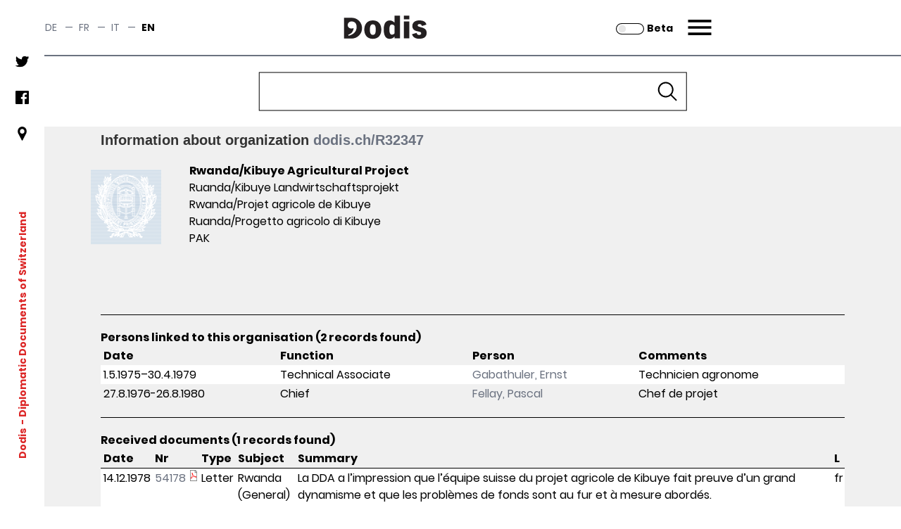

--- FILE ---
content_type: text/css
request_url: https://assets.dodis.ch/db_assets/raw_css/bootstrap/bootstrap-table-responsive.min.css
body_size: 245
content:
.bootstrap .table-collapse tbody > tr > td.collapse-toggle {
	display: none;
	padding: 4px 4px 0 0;
}

@media (max-width: 768px) {
	.bootstrap .table-collapse {
		display: block;
	}

	.bootstrap .table-collapse caption {
		display: block;
	}

	.bootstrap .table-collapse thead, .bootstrap .table-collapse tfoot {
		display: none;
	}

	.bootstrap .table-collapse tbody {
		display: block;
	}

	.bootstrap .table-collapse tbody > tr {
		display: block;
		border-top: 1px solid #ddd;
	}

	.bootstrap .table-collapse tbody > tr:first-child {
		border-top: 0;
	}

	.bootstrap .table-collapse tbody > tr > td {
		display: block;
		border: 0;
	}

	.bootstrap .table-collapse tbody > tr > td.collapse-toggle {
		display: block;
		float: right;
	}

	.bootstrap .table-collapse tbody > tr > td.collapse {
		display: none;
	}

	.bootstrap .table-collapse tbody > tr > td[data-caption]:before {
		display: block;
		float: left;
		width: 160px;
		padding-right: 20px;
		overflow: hidden;
		clear: left;
		font-weight: bold;
		text-align: right;
		text-overflow: ellipsis;
		white-space: nowrap;
		content: attr(data-caption);
	}

	.bootstrap .table-collapse.table-bordered {
		border: 0;
	}

	.bootstrap .table-collapse.table-bordered tbody {
		border: 1px solid #ddd;
	}
}

--- FILE ---
content_type: application/javascript
request_url: https://assets.dodis.ch/db_assets/themes/custom/dodis/assets/js/bundle.js
body_size: 2116
content:
!function(){var e={726:function(){!function(e,n){var r;n.behaviors.dodisMainPageSearchBlock={attach:function(n){var t=e(n).find(".image-media").once("processed");!r&&t.length&&(r=t),e("#edit-search-text").once("processed").on("focus",(function(e){r&&r.addClass("is-blurred")})).on("focusout",(function(e){r&&r.removeClass("is-blurred")}))}}}(jQuery,Drupal)},269:function(){!function(e,n){n.behaviors.dodisPdfIframe={attach:function(n){e(n).find("iframe.pdf").once("processed").on("load",(function(){var n=e("iframe.pdf").contents().find("head");e(n).append("<style>\n.toolbarButton.openFile.hiddenLargeView,\n.secondaryToolbarButton.openFile.visibleLargeView {\n  display: none !important;\n}\n</style>")}))}}}(jQuery,Drupal)},854:function(){function e(e,n){var r=Object.keys(e);if(Object.getOwnPropertySymbols){var t=Object.getOwnPropertySymbols(e);n&&(t=t.filter((function(n){return Object.getOwnPropertyDescriptor(e,n).enumerable}))),r.push.apply(r,t)}return r}function n(n){for(var t=1;t<arguments.length;t++){var o=null!=arguments[t]?arguments[t]:{};t%2?e(Object(o),!0).forEach((function(e){r(n,e,o[e])})):Object.getOwnPropertyDescriptors?Object.defineProperties(n,Object.getOwnPropertyDescriptors(o)):e(Object(o)).forEach((function(e){Object.defineProperty(n,e,Object.getOwnPropertyDescriptor(o,e))}))}return n}function r(e,n,r){return n in e?Object.defineProperty(e,n,{value:r,enumerable:!0,configurable:!0,writable:!0}):e[n]=r,e}!function(e,r){var t={slidesToShow:5,slidesToScroll:1,infinite:!1,dots:!1,arrows:!0,prevArrow:'<button type="button" class="slick-prev">←</button>',nextArrow:'<button type="button" class="slick-next">→</button>',lazyLoad:"progressive"};r.behaviors.dodisFrontpageSliders={attach:function(r){e(r).find(".publications-slider.items-slider").once("processed").slick(n(n({},t),{},{appendArrows:e(".publications-slider__slider-arrows"),responsive:[{breakpoint:992,settings:{slidesToShow:3,slidesToScroll:1}},{breakpoint:768,settings:{slidesToShow:2,slidesToScroll:1}},{breakpoint:500,settings:{slidesToShow:1,slidesToScroll:1}}]})),e(r).find(".in-media-slider.items-slider").once("processed").slick(n(n({},t),{},{appendArrows:e(".in-media-slider__slider-arrows"),slidesToShow:3,responsive:[{breakpoint:768,settings:{slidesToShow:2,slidesToScroll:1}},{breakpoint:500,settings:{slidesToShow:1,slidesToScroll:1}}]}))}}}(jQuery,Drupal)},980:function(){function e(e,r){var t="undefined"!=typeof Symbol&&e[Symbol.iterator]||e["@@iterator"];if(!t){if(Array.isArray(e)||(t=function(e,r){if(e){if("string"==typeof e)return n(e,r);var t=Object.prototype.toString.call(e).slice(8,-1);return"Object"===t&&e.constructor&&(t=e.constructor.name),"Map"===t||"Set"===t?Array.from(e):"Arguments"===t||/^(?:Ui|I)nt(?:8|16|32)(?:Clamped)?Array$/.test(t)?n(e,r):void 0}}(e))||r&&e&&"number"==typeof e.length){t&&(e=t);var o=0,i=function(){};return{s:i,n:function(){return o>=e.length?{done:!0}:{done:!1,value:e[o++]}},e:function(e){throw e},f:i}}throw new TypeError("Invalid attempt to iterate non-iterable instance.\nIn order to be iterable, non-array objects must have a [Symbol.iterator]() method.")}var a,s=!0,c=!1;return{s:function(){t=t.call(e)},n:function(){var e=t.next();return s=e.done,e},e:function(e){c=!0,a=e},f:function(){try{s||null==t.return||t.return()}finally{if(c)throw a}}}}function n(e,n){(null==n||n>e.length)&&(n=e.length);for(var r=0,t=new Array(n);r<n;r++)t[r]=e[r];return t}!function(n,r){var t,o="mobile",i=!1;function a(){var e=n(window).width(),r="mobile";e>=1024?r="desktop":e>=640&&(r="tablet"),o!==r&&function(e){n(".header_menu__links-container").addClass("hidden");var r=".header_menu__links-container--".concat(e);n(r).removeClass("hidden")}(o=r)}function s(t,o){var i=[[]],a=0,s="".concat(o,"-col-start-below"),c=".header_menu__links-container--".concat(o);t.each((function(e,r){if(n(r).hasClass(s))return a++,void(i[a]=[]);n(r).attr("class").includes("-col-start-below")||i[a].push(r)}));var l=n(c);for(var u in i){l.append(r.theme.dodisMenuColumn());var d,f=n(l).children("ul").eq(u),p=e(i[u]);try{for(p.s();!(d=p.n()).done;){var b=d.value;n(f).append(n(b).html())}}catch(e){p.e(e)}finally{p.f()}}}r.behaviors.dodisMainMenu={attach:function(e){var r=n(e).find(".header__menu").once("processed");if(!t&&r.length&&(t=r),n(".header__menu-trigger").once("processed").on("click",(function(e){t&&t.toggleClass("hidden")})),t&&!i){i=!0;var o=n(".header_menu__links-container > ul > li",r);s(o,"desktop"),s(o,"tablet"),a()}}},r.theme.dodisMenuColumn=function(){return'<ul class="leading-loose sm:leading-normal"></ul>'},n(window).resize(a)}(jQuery,Drupal)},468:function(){!function(e,n,r){function t(n){var r=e(".teaser__image-bg",n);if(!(r.length<1)){var t=e(".teaser__image",n).eq(0).outerHeight();r.each((function(n,r){e(r).outerHeight(t)}))}}n.behaviors.setHeightTeaserBg={attach:function(n){var o=e(n).find(".teaser").once();if(o.length){t(o);var i=r((function(){return t(o)}),150);e(window).resize(i)}}}}(jQuery,Drupal,Drupal.debounce)}},n={};function r(t){var o=n[t];if(void 0!==o)return o.exports;var i=n[t]={exports:{}};return e[t](i,i.exports,r),i.exports}r.n=function(e){var n=e&&e.__esModule?function(){return e.default}:function(){return e};return r.d(n,{a:n}),n},r.d=function(e,n){for(var t in n)r.o(n,t)&&!r.o(e,t)&&Object.defineProperty(e,t,{enumerable:!0,get:n[t]})},r.o=function(e,n){return Object.prototype.hasOwnProperty.call(e,n)},function(){"use strict";r(980),r(726),r(854),r(269),r(468)}()}();

--- FILE ---
content_type: text/javascript;charset=UTF-8
request_url: https://dodis.ch/resources/js/histhub-widget.js
body_size: 7877
content:
(function () {
  const defaultTemplate = document.createElement('template');
  defaultTemplate.innerHTML = `
        <style>
            :host{
                --histhub-h3-maring: 0 0 0 0.5rem;
                --histhub-h3-color: #000;
                --histhub-h3-size: 120%;
                /** ul **/
                --histhub-ul-padding: 0;
                --histhub-ul-margin: 1rem 0 0 0;
                --histhub-ul-display: block;
                --histhub-ul-list-style: circle inside;
                /** li **/
                --histhub-li-display: list-item;
                --histhub-li-padding: 0;
                --histhub-li-margin: 0;
                /** a **/
                --histhub-a-display: inline-block;
                --histhub-a-color: black;
                --histhub-a-text-decoration: none;
                --histhub-a-hover-color: grey;
                --histhub-a-hover-text-decoration: underline;
                /** credits **/
                --histhub-credits-font-size: 75%;
                --histhub-credits-margin: 0;
                
            }
            
            ul {
                margin: var(--histhub-ul-margin);
                padding: var(--histhub-ul-padding);
                display: var(--histhub-ul-display);
                list-style: var(--histhub-ul-list-style);
            }
            
            ul li {
                margin: var(--histhub-li-margin);
                padding: var(--histhub-li-padding);
                display: var(--histhub-li-display);
            }
            
            a {
                color: var(--histhub-a-color);
                display: var(--histhub-a-display);
                text-decoration: var(--histhub-a-text-decoration);
            } 
            
            a:hover {
                color: var(--histhub-a-hover-color);
                text-decoration: var(--histhub-a-hover-text-decoration);
            }
            
            h3 {
                font-size: var(--histhub-h3-size);
                margin: var(--histhub-h3-margin);
                color: var(--histhub-h3-color);
            }
            .credits {
                font-size: var(--histhub-credits-font-size);
                margin: var(--histhub-credits-margin);
            }
            
        </style>
        <slot name="title"><h3>Histhub Links</h3></slot>
        <div id="links">Loading data...</div>
        <slot name="credits">
          <p class="credits">Links powered by <a href="//metagrid.ch" target="_blank" title="Metagrid">Metagrid</a> - the networking initiative of the SAHS</p></slot>
        <slot></slot>`;

  class HisthubWidget extends HTMLElement {
    constructor() {
      super();
      this.attachShadow({mode: "open"});
      this.linkTarget = '_blank';
    }

    /**
     * Observable attributes
     **/
    static get observedAttributes() {
      return ["loading", "links", "template"];
    }

    /**
     * Get loading attribute
     */
    get loading() {
      return JSON.parse(this.getAttribute("loading"));
    }

    /**
     * Set loading attribute
     **/
    set loading(v) {
      this.setAttribute("loading", JSON.stringify(v));
    }

    /**
     * Get links attribute
     **/
    get links() {
      return JSON.parse(this.getAttribute("links"));
    }

    /**
     * Set links attribute
     **/
    set links(v) {
      this.setAttribute("links", JSON.stringify(v));
    }

    get template() {
      return this.getAttribute('template');
    }

    set template(template) {
      if (template) {
        this.setAttribute('template', template);
      } else {
        this.removeAttribute('template');
      }
      this.addShadowDom();
    }

    /**
     * Fetch the links from the endpoint
     * @param url string
     * @param resolver string
     * @param location string
     * @param options {Object}
     * @return {Promise<void>}
     */
    async fetchLinks(url, resolver, location, options) {
      let params = [];
      this.loading = true;
      if (Object.keys(options).length > 0) {
        for(let key in options) {
          if(options.hasOwnProperty(key) && options[key] !== null) {
            params.push(`${key}=${options[key]}`);
          }
        }
      }
      try {
        const response = await fetch(`${url}${location}?${params.join('&')}`);
        const json = await response.json();
        this.links = json.data[resolver].links;
      } catch(error) {
        // 404, no data or another error
        this.links = [];
      }
      this.loading = false;
    }

    /**
     * Start the component
     * @return {Promise<void>}
     */
    async connectedCallback() {
      this.addShadowDom();
      // set defaults html attributes
      if (!this.hasAttribute('role')) {
        this.setAttribute('role', 'complementary');
      }
      if (!this.hasAttribute('tabindex')) {
        this.setAttribute('tabindex', 0);
      }

      const url = this.getAttribute('endpoint');
      const resolver = this.getAttribute('resolver');
      // optional attributes
      const language = this.getAttribute('language') || null;
      const timeout = this.getAttribute('timeout') || null;
      const location = this.getAttribute('location') || window.location.href;
      const depth = this.getAttribute('depth') || 1;
      this.linkTarget = this.getAttribute('link-target') || '_blank';
      if (typeof url === 'undefined' || typeof resolver === 'undefined' || typeof location === 'undefined') {
        throw new Error("Missing required parameters");
      }
      try {
        await this.fetchLinks(url, resolver, location, {language, timeout, depth});
      } catch(error) {
        console.log(error);
      }
    }

    /**
     * Destroy the component
     **/
    disconnectedCallback() {
    }

    /**
     * Render if the attributes changes
     * @param attrName
     * @param oldVal
     * @param newVal
     */
    attributeChangedCallback(attrName, oldVal, newVal) {
      if (oldVal !== newVal && attrName !== 'template') {
        this.render();
      }
    }

    addShadowDom() {
      const { template} = this;
      const templateNode = document.getElementById(template);
      this.shadowRoot.innerHTML = '';
      if (templateNode) {
        const content = document.importNode(templateNode.content, true);
        this.shadowRoot.appendChild(content);
      } else {
        this.shadowRoot.appendChild(defaultTemplate.content.cloneNode(true));
      }

      // shortcut for slots
      this._titleSlot = this.shadowRoot.querySelector('slot[name=title]');
      this._linksSlot = this.shadowRoot.querySelector('#links');
    }

    /**
     * Render the component
     */
    render() {
      if (!this.loading) {
        if (this.links === null || this.links.length === 0 ) {
          // hide if there is no data
          this.shadowRoot.host.style.display = 'none';
        } else {
          // small util to build the links
          const buildLinks = () => this.links.map((link) => {
            let anchor = null;
            let href = null;
            // check f we get an array (v1) or an object (v1.1)
            if (typeof link === "object") {
              const provider = Object.keys(link)[0];
              // often we do not have information about the provider
              if (typeof provider === "string" && provider !== "") {
                anchor = provider;
              } else {
                anchor = link[provider];
              }
              href = link[provider];
            } else {
              href = link;
              anchor = link;
            }
            // build the list
            return `<li><a href="${href}" target="${this.linkTarget}"> ${anchor}</a></li>`;
          });
          this._linksSlot.innerHTML = `<ul>${buildLinks().join("")}</ul>`;
        }
      }
    }
  }

  // register the component
  window.customElements.define('histhub-widget', HisthubWidget);
})();
